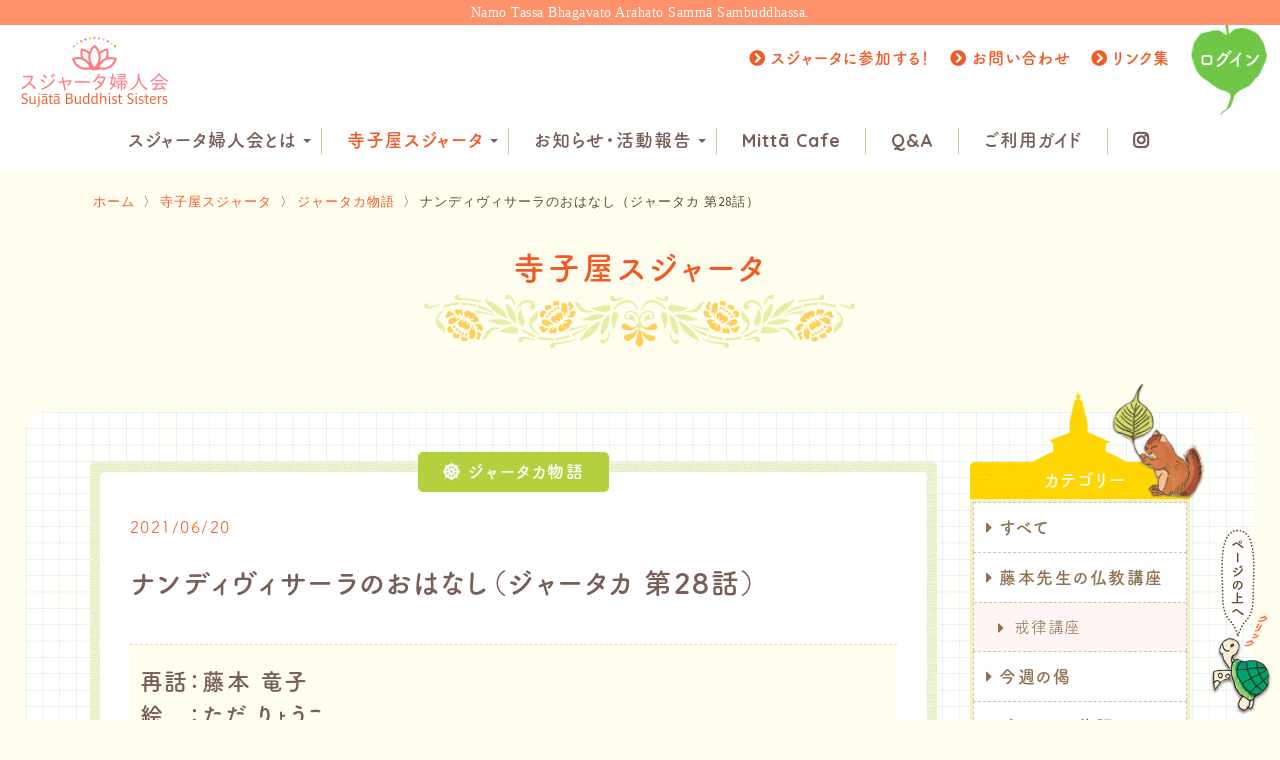

--- FILE ---
content_type: text/html; charset=UTF-8
request_url: https://sujaata.net/terakoya/post-1172/
body_size: 13758
content:
<!doctype html>
<html class="no-js" lang="ja">
<head>
<meta charset="utf-8">
<meta http-equiv="x-ua-compatible" content="ie=edge">
<meta name="description" content="スジャータ婦人会（Sujātā Buddhist Sisters）とは釈迦牟尼仏陀が説かれた教えを学び、理解し、伝道の活動を行う有志のつどいです。仏法僧に帰依する在家の女性仏教徒が集まり、お坊さまの活動を支え、仏教伝道のためのさまざまな活動を行なっていくことを目的として結成されました。">
<meta name="viewport" content="width=device-width, initial-scale=1, shrink-to-fit=no">
<link rel="manifest" href="site.webmanifest">
<meta property="og:type" content="website"/>
<meta property="og:title" content="スジャータ婦人会（Sujātā Buddhist Sisters）"/>
<meta property="og:description" content="スジャータ婦人会（Sujātā Buddhist Sisters）とは釈迦牟尼仏陀が説かれた教えを学び、理解し、伝道の活動を行う有志のつどいです。仏法僧に帰依する在家の女性仏教徒が集まり、お坊さまの活動を支え、仏教伝道のためのさまざまな活動を行なっていくことを目的として結成されました。" />
<meta property="og:image" content="https://sujaata.net/wp/wp-content/themes/sujata/images/icon/sujata_image.jpg" />
<meta property="og:url" content="https://sujaata.net" />
<meta property="og:site_name" content="スジャータ婦人会（Sujātā Buddhist Sisters）"/>
<meta property="og:locale" content="ja_JP"><link rel="shortcut icon" href="https://sujaata.net/wp/wp-content/themes/sujata/images/icon/favicon.ico" type="image/x-icon" />
<link rel="apple-touch-icon" href="https://sujaata.net/wp/wp-content/themes/sujata/images/icon/apple-touch-icon.png" />
<link rel="apple-touch-icon" sizes="57x57" href="https://sujaata.net/wp/wp-content/themes/sujata/images/icon/apple-touch-icon-57x57.png" />
<link rel="apple-touch-icon" sizes="72x72" href="https://sujaata.net/wp/wp-content/themes/sujata/images/icon/apple-touch-icon-72x72.png" />
<link rel="apple-touch-icon" sizes="76x76" href="https://sujaata.net/wp/wp-content/themes/sujata/images/icon/apple-touch-icon-76x76.png" />
<link rel="apple-touch-icon" sizes="114x114" href="https://sujaata.net/wp/wp-content/themes/sujata/images/icon/apple-touch-icon-114x114.png" />
<link rel="apple-touch-icon" sizes="120x120" href="https://sujaata.net/wp/wp-content/themes/sujata/images/icon/apple-touch-icon-120x120.png" />
<link rel="apple-touch-icon" sizes="144x144" href="https://sujaata.net/wp/wp-content/themes/sujata/images/icon/apple-touch-icon-144x144.png" />
<link rel="apple-touch-icon" sizes="152x152" href="https://sujaata.net/wp/wp-content/themes/sujata/images/icon/apple-touch-icon-152x152.png" />
<link rel="apple-touch-icon" sizes="180x180" href="https://sujaata.net/wp/wp-content/themes/sujata/images/icon/apple-touch-icon-180x180.png" /><script>
  (function(d) {
    var config = {
      kitId: 'fru6trg',
      scriptTimeout: 3000,
      async: true
    },
    h=d.documentElement,t=setTimeout(function(){h.className=h.className.replace(/\bwf-loading\b/g,"")+" wf-inactive";},config.scriptTimeout),tk=d.createElement("script"),f=false,s=d.getElementsByTagName("script")[0],a;h.className+=" wf-loading";tk.src='https://use.typekit.net/'+config.kitId+'.js';tk.async=true;tk.onload=tk.onreadystatechange=function(){a=this.readyState;if(f||a&&a!="complete"&&a!="loaded")return;f=true;clearTimeout(t);try{Typekit.load(config)}catch(e){}};s.parentNode.insertBefore(tk,s)
  })(document);
</script>
<!--[if lt IE 9]>
<script src="https://oss.maxcdn.com/html5shiv/3.7.2/html5shiv.min.js"></script>
<script src="https://oss.maxcdn.com/respond/1.4.2/respond.min.js"></script>
<![endif]--><title>ナンディヴィサーラのおはなし（ジャータカ 第28話） &#8211; スジャータ婦人会（Sujātā Buddhist Sisters）</title>
<meta name='robots' content='max-image-preview:large' />
<style id='wp-img-auto-sizes-contain-inline-css' type='text/css'>
img:is([sizes=auto i],[sizes^="auto," i]){contain-intrinsic-size:3000px 1500px}
/*# sourceURL=wp-img-auto-sizes-contain-inline-css */
</style>
<style id='classic-theme-styles-inline-css' type='text/css'>
/*! This file is auto-generated */
.wp-block-button__link{color:#fff;background-color:#32373c;border-radius:9999px;box-shadow:none;text-decoration:none;padding:calc(.667em + 2px) calc(1.333em + 2px);font-size:1.125em}.wp-block-file__button{background:#32373c;color:#fff;text-decoration:none}
/*# sourceURL=/wp-includes/css/classic-themes.min.css */
</style>
<link rel='stylesheet' id='bbp-default-css' href='https://sujaata.net/wp/wp-content/plugins/bbpress/templates/default/css/bbpress.min.css?ver=2.6.14' type='text/css' media='all' />
<link rel='stylesheet' id='fontawesome-css' href='https://use.fontawesome.com/releases/v5.9.0/css/all.css?ver=5.9.0' type='text/css' media='all' />
<link rel='stylesheet' id='font-awesome-animation-css' href='https://cdnjs.cloudflare.com/ajax/libs/font-awesome-animation/0.0.10/font-awesome-animation.css?ver=0.0.10' type='text/css' media='all' />
<link rel='stylesheet' id='sm-core-css-css' href='https://sujaata.net/wp/wp-content/themes/sujata/js/smartmenus/css/sm-core-css.css' type='text/css' media='all' />
<link rel='stylesheet' id='sm-clean-css' href='https://sujaata.net/wp/wp-content/themes/sujata/js/smartmenus/css/sm-clean/sm-clean.css' type='text/css' media='all' />
<link rel='stylesheet' id='slick-theme-css' href='https://sujaata.net/wp/wp-content/themes/sujata/js/slick/slick-theme.css' type='text/css' media='all' />
<link rel='stylesheet' id='slick-css' href='https://sujaata.net/wp/wp-content/themes/sujata/js/slick/slick.css' type='text/css' media='all' />
<link rel='stylesheet' id='fancybox-css' href='https://sujaata.net/wp/wp-content/themes/sujata/js/fancybox/jquery.fancybox.css' type='text/css' media='all' />
<link rel='stylesheet' id='theme-style-css' href='https://sujaata.net/wp/wp-content/themes/sujata/css/style.css' type='text/css' media='all' />
<link rel='stylesheet' id='theme-style-add-css' href='https://sujaata.net/wp/wp-content/themes/sujata/style.css?ver=20211117' type='text/css' media='all' />
<link rel='stylesheet' id='gdatt-attachments-css' href='https://sujaata.net/wp/wp-content/plugins/gd-bbpress-attachments/css/front.min.css?ver=4.1_b2410_free' type='text/css' media='all' />
<link rel='stylesheet' id='bbpress-style-add-css' href='https://sujaata.net/wp/wp-content/themes/sujata/css/bbpress.css' type='text/css' media='all' />
<script type="text/javascript" src="https://ajax.googleapis.com/ajax/libs/jquery/3.3.1/jquery.min.js?ver=3.3.1" id="jquery-js"></script>
<script type="text/javascript" src="https://sujaata.net/wp/wp-content/themes/sujata/js/picturefill.min.js" id="picturefill-js"></script>
<link rel="canonical" href="https://sujaata.net/terakoya/post-1172/" />
<link rel='shortlink' href='https://sujaata.net/?p=1172' />
<!-- Global site tag (gtag.js) - Google Analytics -->
<script async src="https://www.googletagmanager.com/gtag/js?id=G-K07XCPDYG6"></script>
<script>
  window.dataLayer = window.dataLayer || [];
  function gtag(){dataLayer.push(arguments);}
  gtag('js', new Date());

  gtag('config', 'G-K07XCPDYG6');
</script>
<style id='global-styles-inline-css' type='text/css'>
:root{--wp--preset--aspect-ratio--square: 1;--wp--preset--aspect-ratio--4-3: 4/3;--wp--preset--aspect-ratio--3-4: 3/4;--wp--preset--aspect-ratio--3-2: 3/2;--wp--preset--aspect-ratio--2-3: 2/3;--wp--preset--aspect-ratio--16-9: 16/9;--wp--preset--aspect-ratio--9-16: 9/16;--wp--preset--color--black: #000000;--wp--preset--color--cyan-bluish-gray: #abb8c3;--wp--preset--color--white: #ffffff;--wp--preset--color--pale-pink: #f78da7;--wp--preset--color--vivid-red: #cf2e2e;--wp--preset--color--luminous-vivid-orange: #ff6900;--wp--preset--color--luminous-vivid-amber: #fcb900;--wp--preset--color--light-green-cyan: #7bdcb5;--wp--preset--color--vivid-green-cyan: #00d084;--wp--preset--color--pale-cyan-blue: #8ed1fc;--wp--preset--color--vivid-cyan-blue: #0693e3;--wp--preset--color--vivid-purple: #9b51e0;--wp--preset--gradient--vivid-cyan-blue-to-vivid-purple: linear-gradient(135deg,rgb(6,147,227) 0%,rgb(155,81,224) 100%);--wp--preset--gradient--light-green-cyan-to-vivid-green-cyan: linear-gradient(135deg,rgb(122,220,180) 0%,rgb(0,208,130) 100%);--wp--preset--gradient--luminous-vivid-amber-to-luminous-vivid-orange: linear-gradient(135deg,rgb(252,185,0) 0%,rgb(255,105,0) 100%);--wp--preset--gradient--luminous-vivid-orange-to-vivid-red: linear-gradient(135deg,rgb(255,105,0) 0%,rgb(207,46,46) 100%);--wp--preset--gradient--very-light-gray-to-cyan-bluish-gray: linear-gradient(135deg,rgb(238,238,238) 0%,rgb(169,184,195) 100%);--wp--preset--gradient--cool-to-warm-spectrum: linear-gradient(135deg,rgb(74,234,220) 0%,rgb(151,120,209) 20%,rgb(207,42,186) 40%,rgb(238,44,130) 60%,rgb(251,105,98) 80%,rgb(254,248,76) 100%);--wp--preset--gradient--blush-light-purple: linear-gradient(135deg,rgb(255,206,236) 0%,rgb(152,150,240) 100%);--wp--preset--gradient--blush-bordeaux: linear-gradient(135deg,rgb(254,205,165) 0%,rgb(254,45,45) 50%,rgb(107,0,62) 100%);--wp--preset--gradient--luminous-dusk: linear-gradient(135deg,rgb(255,203,112) 0%,rgb(199,81,192) 50%,rgb(65,88,208) 100%);--wp--preset--gradient--pale-ocean: linear-gradient(135deg,rgb(255,245,203) 0%,rgb(182,227,212) 50%,rgb(51,167,181) 100%);--wp--preset--gradient--electric-grass: linear-gradient(135deg,rgb(202,248,128) 0%,rgb(113,206,126) 100%);--wp--preset--gradient--midnight: linear-gradient(135deg,rgb(2,3,129) 0%,rgb(40,116,252) 100%);--wp--preset--font-size--small: 13px;--wp--preset--font-size--medium: 20px;--wp--preset--font-size--large: 36px;--wp--preset--font-size--x-large: 42px;--wp--preset--spacing--20: 0.44rem;--wp--preset--spacing--30: 0.67rem;--wp--preset--spacing--40: 1rem;--wp--preset--spacing--50: 1.5rem;--wp--preset--spacing--60: 2.25rem;--wp--preset--spacing--70: 3.38rem;--wp--preset--spacing--80: 5.06rem;--wp--preset--shadow--natural: 6px 6px 9px rgba(0, 0, 0, 0.2);--wp--preset--shadow--deep: 12px 12px 50px rgba(0, 0, 0, 0.4);--wp--preset--shadow--sharp: 6px 6px 0px rgba(0, 0, 0, 0.2);--wp--preset--shadow--outlined: 6px 6px 0px -3px rgb(255, 255, 255), 6px 6px rgb(0, 0, 0);--wp--preset--shadow--crisp: 6px 6px 0px rgb(0, 0, 0);}:where(.is-layout-flex){gap: 0.5em;}:where(.is-layout-grid){gap: 0.5em;}body .is-layout-flex{display: flex;}.is-layout-flex{flex-wrap: wrap;align-items: center;}.is-layout-flex > :is(*, div){margin: 0;}body .is-layout-grid{display: grid;}.is-layout-grid > :is(*, div){margin: 0;}:where(.wp-block-columns.is-layout-flex){gap: 2em;}:where(.wp-block-columns.is-layout-grid){gap: 2em;}:where(.wp-block-post-template.is-layout-flex){gap: 1.25em;}:where(.wp-block-post-template.is-layout-grid){gap: 1.25em;}.has-black-color{color: var(--wp--preset--color--black) !important;}.has-cyan-bluish-gray-color{color: var(--wp--preset--color--cyan-bluish-gray) !important;}.has-white-color{color: var(--wp--preset--color--white) !important;}.has-pale-pink-color{color: var(--wp--preset--color--pale-pink) !important;}.has-vivid-red-color{color: var(--wp--preset--color--vivid-red) !important;}.has-luminous-vivid-orange-color{color: var(--wp--preset--color--luminous-vivid-orange) !important;}.has-luminous-vivid-amber-color{color: var(--wp--preset--color--luminous-vivid-amber) !important;}.has-light-green-cyan-color{color: var(--wp--preset--color--light-green-cyan) !important;}.has-vivid-green-cyan-color{color: var(--wp--preset--color--vivid-green-cyan) !important;}.has-pale-cyan-blue-color{color: var(--wp--preset--color--pale-cyan-blue) !important;}.has-vivid-cyan-blue-color{color: var(--wp--preset--color--vivid-cyan-blue) !important;}.has-vivid-purple-color{color: var(--wp--preset--color--vivid-purple) !important;}.has-black-background-color{background-color: var(--wp--preset--color--black) !important;}.has-cyan-bluish-gray-background-color{background-color: var(--wp--preset--color--cyan-bluish-gray) !important;}.has-white-background-color{background-color: var(--wp--preset--color--white) !important;}.has-pale-pink-background-color{background-color: var(--wp--preset--color--pale-pink) !important;}.has-vivid-red-background-color{background-color: var(--wp--preset--color--vivid-red) !important;}.has-luminous-vivid-orange-background-color{background-color: var(--wp--preset--color--luminous-vivid-orange) !important;}.has-luminous-vivid-amber-background-color{background-color: var(--wp--preset--color--luminous-vivid-amber) !important;}.has-light-green-cyan-background-color{background-color: var(--wp--preset--color--light-green-cyan) !important;}.has-vivid-green-cyan-background-color{background-color: var(--wp--preset--color--vivid-green-cyan) !important;}.has-pale-cyan-blue-background-color{background-color: var(--wp--preset--color--pale-cyan-blue) !important;}.has-vivid-cyan-blue-background-color{background-color: var(--wp--preset--color--vivid-cyan-blue) !important;}.has-vivid-purple-background-color{background-color: var(--wp--preset--color--vivid-purple) !important;}.has-black-border-color{border-color: var(--wp--preset--color--black) !important;}.has-cyan-bluish-gray-border-color{border-color: var(--wp--preset--color--cyan-bluish-gray) !important;}.has-white-border-color{border-color: var(--wp--preset--color--white) !important;}.has-pale-pink-border-color{border-color: var(--wp--preset--color--pale-pink) !important;}.has-vivid-red-border-color{border-color: var(--wp--preset--color--vivid-red) !important;}.has-luminous-vivid-orange-border-color{border-color: var(--wp--preset--color--luminous-vivid-orange) !important;}.has-luminous-vivid-amber-border-color{border-color: var(--wp--preset--color--luminous-vivid-amber) !important;}.has-light-green-cyan-border-color{border-color: var(--wp--preset--color--light-green-cyan) !important;}.has-vivid-green-cyan-border-color{border-color: var(--wp--preset--color--vivid-green-cyan) !important;}.has-pale-cyan-blue-border-color{border-color: var(--wp--preset--color--pale-cyan-blue) !important;}.has-vivid-cyan-blue-border-color{border-color: var(--wp--preset--color--vivid-cyan-blue) !important;}.has-vivid-purple-border-color{border-color: var(--wp--preset--color--vivid-purple) !important;}.has-vivid-cyan-blue-to-vivid-purple-gradient-background{background: var(--wp--preset--gradient--vivid-cyan-blue-to-vivid-purple) !important;}.has-light-green-cyan-to-vivid-green-cyan-gradient-background{background: var(--wp--preset--gradient--light-green-cyan-to-vivid-green-cyan) !important;}.has-luminous-vivid-amber-to-luminous-vivid-orange-gradient-background{background: var(--wp--preset--gradient--luminous-vivid-amber-to-luminous-vivid-orange) !important;}.has-luminous-vivid-orange-to-vivid-red-gradient-background{background: var(--wp--preset--gradient--luminous-vivid-orange-to-vivid-red) !important;}.has-very-light-gray-to-cyan-bluish-gray-gradient-background{background: var(--wp--preset--gradient--very-light-gray-to-cyan-bluish-gray) !important;}.has-cool-to-warm-spectrum-gradient-background{background: var(--wp--preset--gradient--cool-to-warm-spectrum) !important;}.has-blush-light-purple-gradient-background{background: var(--wp--preset--gradient--blush-light-purple) !important;}.has-blush-bordeaux-gradient-background{background: var(--wp--preset--gradient--blush-bordeaux) !important;}.has-luminous-dusk-gradient-background{background: var(--wp--preset--gradient--luminous-dusk) !important;}.has-pale-ocean-gradient-background{background: var(--wp--preset--gradient--pale-ocean) !important;}.has-electric-grass-gradient-background{background: var(--wp--preset--gradient--electric-grass) !important;}.has-midnight-gradient-background{background: var(--wp--preset--gradient--midnight) !important;}.has-small-font-size{font-size: var(--wp--preset--font-size--small) !important;}.has-medium-font-size{font-size: var(--wp--preset--font-size--medium) !important;}.has-large-font-size{font-size: var(--wp--preset--font-size--large) !important;}.has-x-large-font-size{font-size: var(--wp--preset--font-size--x-large) !important;}
/*# sourceURL=global-styles-inline-css */
</style>
</head>

<body>

    <header id="header" class="container-fluid">
        <div id="namo" class="font-serif">
            <p>Namo Tassa Bhagavato Arahato Sammā Sambuddhassa.</p>
        </div>	
        <nav class="main-nav" role="navigation">

            <!-- Mobile menu toggle button (hamburger/x icon) -->
            <input id="main-menu-state" type="checkbox" />
            <label class="main-menu-btn" for="main-menu-state">
                <span class="main-menu-btn-icon"></span>
                <span class="main-menu-btn-text"></span>
            </label>

            <h1 class="nav-brand"><a href="https://sujaata.net/"><img src="https://sujaata.net/wp/wp-content/themes/sujata/images/common/logo.png" width="150" alt="スジャータ婦人会"></a></h1>

            <div id="upper-menu">
                <ul class="s-menu">
                    <li><a href="https://sujaata.net/membership/"><i class="fas fa-chevron-circle-right"></i> スジャータに参加する！</a></li>
                    <li><a href="https://sujaata.net/contact/"><i class="fas fa-chevron-circle-right"></i> お問い合わせ</a></li>
                    <li><a href="https://sujaata.net/link/"><i class="fas fa-chevron-circle-right"></i> リンク集</a></li>
                    <!--li><a href="en/page-english.html"><i class="fas fa-chevron-circle-right"></i> English</a></li-->
                </ul>
                <div id="login-menu">
                                        <div id="login-menu-item"><a href="https://sujaata.net/login/">ログイン</a></div>
                                    </div>
            </div>
            
            <!-- Main menu -->
            <ul id="main-menu" class="sm sm-clean">
                <li class="sp-s-menu"><a href="https://sujaata.net/">ホーム</a></li>
                <li class="sp-s-menu"><a href="https://sujaata.net/forums/">Mitt&#257; Cafe</a></li>
                                <li class="sp-s-menu"><a href="https://sujaata.net/login/">ログイン</a></li>
                                
                                <li class=""><a href="https://sujaata.net/about/">スジャータ婦人会とは</a>
                    <ul>
                        <li><a href="https://sujaata.net/about/">スジャータ婦人会とは？</a></li>
                        <li><a href="https://sujaata.net/about/rules/">会 則</a></li>	
                        <li><a href="https://sujaata.net/about/#membership">会員登録と資格</a></li>	
                        <li><a href="https://sujaata.net/about/planning/">アイデアをカタチに</a></li>
                        <li><a href="https://sujaata.net/about/theravada/">初期仏教について</a></li>            
                        <li><a href="https://sujaata.net/about/birth/">誕生秘話</a></li>            
                    </ul>
                </li>
                
                                <li class="current"><a href="https://sujaata.net/terakoya/">寺子屋スジャータ</a>
                    <ul>
                        <li><a href="https://sujaata.net/terakoya/">すべて</a></li>
                        <li><a href="https://sujaata.net/terakoya/category/course/">藤本先生の仏教講座</a></li><li><a href="https://sujaata.net/terakoya/category/gatha/">今週の偈</a></li><li><a href="https://sujaata.net/terakoya/category/jataka/">ジャータカ物語</a></li><li><a href="https://sujaata.net/terakoya/category/nanden/">南伝ブッダ年代記</a></li><li><a href="https://sujaata.net/terakoya/category/international-buddhist/">International Buddhist</a></li><li><a href="https://sujaata.net/terakoya/category/books/">スジャータの読書室</a></li>                    </ul>
                </li>
                
                                <li class=""><a href="https://sujaata.net/news/">お知らせ・活動報告</a>
                    <ul>
                        <li><a href="https://sujaata.net/news/">すべて</a></li>
                        <li><a href="https://sujaata.net/news/category/notice/">お知らせ</a></li><li><a href="https://sujaata.net/news/category/report/">活動報告</a></li><li><a href="https://sujaata.net/news/category/sujata/">スジャータ通信</a></li>                    </ul>        
                </li>
                
                                <li class="pc-s-menu"><a href="https://sujaata.net/forums/">Mitt&#257; Cafe</a></li>
                
                                <li class=""><a href="https://sujaata.net/faq/">Q&amp;A</a></li>
                
                                <li class=""><a href="https://sujaata.net/guide/">ご利用ガイド</a></li>
                <li class=""><a href="https://www.instagram.com/sujatabuddhistsisters/" target="_blank"><i class="fab fa-instagram insta"></i> <span class="insta-jp">インスタグラム</span></a></li>
                
                <li class="sp-s-menu"><a href="https://sujaata.net/membership/">スジャータに参加する！</a></li>
                <li class="sp-s-menu"><a href="https://sujaata.net/contact/">お問い合わせ</a></li>
                <li class="sp-s-menu"><a href="https://sujaata.net/link/">リンク集</a></li>	
                <li class="sp-s-menu"><a href="https://sujaata.net/pp/">個人情報の取り扱い</a></li>			
                <!--li class="sp-s-menu"><a href="en/page-english.html">English</a></li-->        		
            </ul>
        </nav>
    </header>

        <main id="school" class="">
        
    <div class="breadcrumbs container"><span><a href="https://sujaata.net/">ホーム</a></span> &#12297;<span><a href="https://sujaata.net/terakoya/">寺子屋スジャータ</a></span> &#12297;<span><a href="https://sujaata.net/terakoya/category/jataka/">ジャータカ物語</a></span> &#12297;<span>ナンディヴィサーラのおはなし（ジャータカ 第28話）</span></div><!-- page-title --> 
<section class="page-title container">
    <h1 class="title">寺子屋スジャータ</h1>
    <img src="https://sujaata.net/wp/wp-content/themes/sujata/images/common/title_deco_green_or.png" class="title-ornament">
</section>

<div id="note">	
    <div id="blog-wrap" class="container flex">         

        <!-- Main content -->
        <article id="content-wrap" class="blog-single">
            
                        <div class="post-wrap">
                            
                <div class="post-info">
                    <span class="date">2021/06/20</span>
                    <div class="post-category-wrap flex">
                        <p class="post-category category-school"><i class="fas fa-dharmachakra"></i> ジャータカ物語</p>
                    </div>
                </div>

                <section class="post">
                    <h2>ナンディヴィサーラのおはなし（ジャータカ 第28話）</h2>
                    <div class="entry">
                                                
                        
                                                
                        

                        <div class="jataka">
<div class="author">
<h3>再話：藤本 竜子<br />
絵　：ただ りょうこ</h3>
<p class="source">2020/10/18開催 第3回オンラインこども仏教教室より</p>
</div>
<p><img fetchpriority="high" decoding="async" class="aligncenter wp-image-1173" src="https://sujaata.net/wp/wp-content/uploads/2021/06/20201018_3rd_01-min.jpg" alt="ナンディヴィサーラのおはなし（ジャータカ 第28話）" width="308" height="274" /></p>
<p><ruby>昔<rt>むかし</rt></ruby><ruby>々<rt>むかし</rt></ruby>のお<ruby>話<rt>はなし</rt></ruby>です。</p>
<p>あるところに、ひとりの<ruby>農夫<rt>のうふ</rt></ruby>がいました。<br />
ある<ruby>日<rt>ひ</rt></ruby>、<ruby>農夫<rt>のうふ</rt></ruby>が<ruby>歩<rt>ある</rt></ruby>いていると、たまたま、なにかのお<ruby>祭<rt>まつ</rt></ruby>りの<ruby>準備<rt>じゅんび</rt></ruby>をしているところに<ruby>通<rt>とお</rt></ruby>りかかりました。そこでは<ruby>仔牛<rt>こうし</rt></ruby>がいけにえとして<ruby>捧<rt>ささ</rt></ruby>げられようとしていました。<br />
<ruby>農夫<rt>のうふ</rt></ruby>はこの<ruby>仔牛<rt>こうし</rt></ruby>をひと<ruby>目<rt>め</rt></ruby><ruby>見<rt>み</rt></ruby>て、そのまま<ruby>放<rt>ほう</rt></ruby>っておくことができなくなりました。そこで、そこにいた<ruby>人々<rt>ひとびと</rt></ruby>に<ruby>頼<rt>たの</rt></ruby>んで、その<ruby>仔牛<rt>こうし</rt></ruby>をゆずってもらいました。</p>
<p><img decoding="async" class="aligncenter wp-image-1174" src="https://sujaata.net/wp/wp-content/uploads/2021/06/20201018_3rd_02-min.jpg" alt="ナンディヴィサーラのおはなし（ジャータカ 第28話）" width="606" height="380" srcset="https://sujaata.net/wp/wp-content/uploads/2021/06/20201018_3rd_02-min.jpg 800w, https://sujaata.net/wp/wp-content/uploads/2021/06/20201018_3rd_02-min-640x402.jpg 640w, https://sujaata.net/wp/wp-content/uploads/2021/06/20201018_3rd_02-min-480x300.jpg 480w, https://sujaata.net/wp/wp-content/uploads/2021/06/20201018_3rd_02-min-768x482.jpg 768w" sizes="(max-width: 606px) 100vw, 606px" /></p>
<p><ruby>農夫<rt>のうふ</rt></ruby>は、<ruby>仔牛<rt>こうし</rt></ruby>を<ruby>自分<rt>じぶん</rt></ruby>の<ruby>家<rt>いえ</rt></ruby>に<ruby>連<rt>つ</rt></ruby>れて<ruby>帰<rt>かえ</rt></ruby>りました。そして、「ナンディヴィサーラ」と<ruby>名前<rt>なまえ</rt></ruby>をつけて、ミルクがゆややわらかいフスマなどの、おいしくて<ruby>栄養<rt>えいよう</rt></ruby>のたっぷり<ruby>入<rt>はい</rt></ruby>ったごはんを<ruby>食<rt>た</rt></ruby>べさせて、<ruby>育<rt>そだ</rt></ruby>てました。<br />
ナンディヴィサーラはやさしくてかしこい<ruby>牛<rt>うし</rt></ruby>でした。<ruby>近所<rt>きんじょ</rt></ruby>の<ruby>子<rt>こ</rt></ruby>どもたちは<ruby>毎日<rt>まいにち</rt></ruby>やって<ruby>来<rt>き</rt></ruby>て、ナンディヴィサーラと<ruby>遊<rt>あそ</rt></ruby>びたがりました。ナンディヴィサーラは、<ruby>子<rt>こ</rt></ruby>どもたちと<ruby>遊<rt>あそ</rt></ruby>んだり、<ruby>農夫<rt>のうふ</rt></ruby>の<ruby>仕事<rt>しごと</rt></ruby>のお<ruby>手伝<rt>てつだ</rt></ruby>いをしたりしながら、すくすくと<ruby>大<rt>おお</rt></ruby>きくなりました。</p>
<p><ruby>若者<rt>わかもの</rt></ruby>になったナンディヴィサーラは、とても<ruby>大<rt>おお</rt></ruby>きなたくましい<ruby>雄<rt>お</rt></ruby><ruby>牛<rt>うし</rt></ruby>になりました。からだには<ruby>力<rt>ちから</rt></ruby>がみなぎっていました。<br />
ある<ruby>日<rt>ひ</rt></ruby>、ナンディヴィサーラはこう<ruby>考<rt>かんが</rt></ruby>えました。<br />
「この<ruby>農夫<rt>のうふ</rt></ruby>のお<ruby>父<rt>とう</rt></ruby>さんは、ぼくを<ruby>苦労<rt>くろう</rt></ruby>して<ruby>育<rt>そだ</rt></ruby>ててくれました。おかげでこんなに<ruby>力<rt>ちから</rt></ruby>のある<ruby>牛<rt>うし</rt></ruby>になりました。ぼくのこの<ruby>力<rt>ちから</rt></ruby>で、このお<ruby>父<rt>とう</rt></ruby>さんが<ruby>豊<rt>ゆた</rt></ruby>かになったらいいなあ。どうしたら、お<ruby>父<rt>とう</rt></ruby>さんに<ruby>楽<rt>らく</rt></ruby>をさせてあげられるだろう。」</p>
<p><img decoding="async" class="aligncenter size-full wp-image-1175" src="https://sujaata.net/wp/wp-content/uploads/2021/06/20201018_3rd_03-min.jpg" alt="ナンディヴィサーラのおはなし（ジャータカ 第28話）" width="1000" height="579" srcset="https://sujaata.net/wp/wp-content/uploads/2021/06/20201018_3rd_03-min.jpg 1000w, https://sujaata.net/wp/wp-content/uploads/2021/06/20201018_3rd_03-min-640x371.jpg 640w, https://sujaata.net/wp/wp-content/uploads/2021/06/20201018_3rd_03-min-768x445.jpg 768w" sizes="(max-width: 1000px) 100vw, 1000px" /></p>
<p>ある<ruby>計画<rt>けいかく</rt></ruby>を<ruby>思<rt>おも</rt></ruby>いついたナンディヴィサーラは、<ruby>農夫<rt>のうふ</rt></ruby>にこんな<ruby>話<rt>はなし</rt></ruby>をしました。<br />
「お<ruby>父<rt>とう</rt></ruby>さん、ぼくはインド<ruby>中<rt>じゅう</rt></ruby>でもおそらく<ruby>一番<rt>いちばん</rt></ruby><ruby>力持<rt>ちからも</rt></ruby>ちだと<ruby>思<rt>おも</rt></ruby>いますよ。ここの<ruby>街<rt>まち</rt></ruby>には、たくさんの<ruby>牛<rt>うし</rt></ruby>を<ruby>持<rt>も</rt></ruby>っている<ruby>大金持<rt>おおがねも</rt></ruby>ちがいますよね。その<ruby>人<rt>ひと</rt></ruby>に、『<ruby>私<rt>わたし</rt></ruby>の<ruby>雄<rt>お</rt></ruby><ruby>牛<rt>うし</rt></ruby>は<ruby>百<rt>ひゃく</rt></ruby><ruby>台<rt>だい</rt></ruby>の<ruby>荷車<rt>にぐるま</rt></ruby>をつないでもひいて<ruby>見<rt>み</rt></ruby>せますよ。』と<ruby>言<rt>い</rt></ruby>ってみてください。その<ruby>人<rt>ひと</rt></ruby>が<ruby>話<rt>はなし</rt></ruby>にのってきたら、『<ruby>金貨<rt>きんか</rt></ruby><ruby>千<rt>せん</rt></ruby><ruby>枚<rt>まい</rt></ruby>を<ruby>賭<rt>か</rt></ruby>けたっていい』と<ruby>言<rt>い</rt></ruby>ってください。」<br />
<ruby>農夫<rt>のうふ</rt></ruby>はナンディヴィサーラの<ruby>話<rt>はなし</rt></ruby>をおもしろがって<ruby>聞<rt>き</rt></ruby>いていました。かわいいナンディヴィサーラが<ruby>熱心<rt>ねっしん</rt></ruby>に<ruby>語<rt>かた</rt></ruby>るので、だめだとは<ruby>言<rt>い</rt></ruby>えません。</p>
<p>そのうち、<ruby>本当<rt>ほんとう</rt></ruby>に、たくさんの<ruby>牛<rt>うし</rt></ruby>を<ruby>持<rt>も</rt></ruby>つ<ruby>大金持<rt>おおがねも</rt></ruby>ちと<ruby>話<rt>はなし</rt></ruby>をする<ruby>機会<rt>きかい</rt></ruby>がやってきました。<ruby>大金持<rt>おおがねも</rt></ruby>ちが<ruby>自分<rt>じぶん</rt></ruby>の<ruby>牛<rt>うし</rt></ruby>を<ruby>自慢<rt>じまん</rt></ruby>するのを<ruby>聞<rt>き</rt></ruby>くと、「うちのナンディヴィサーラの<ruby>方<rt>ほう</rt></ruby>がずっとすごいぞ」と<ruby>言<rt>い</rt></ruby>いたくてたまりません。<br />
とうとう<ruby>勢<rt>いきお</rt></ruby>いで、「うちの<ruby>牛<rt>うし</rt></ruby>は、たった<ruby>一<rt>いち</rt></ruby><ruby>頭<rt>とう</rt></ruby>で、つないだ<ruby>百<rt>ひゃく</rt></ruby><ruby>台<rt>だい</rt></ruby>の<ruby>荷車<rt>にぐるま</rt></ruby>をひくことができますよ。なんなら、<ruby>金貨<rt>きんか</rt></ruby><ruby>千<rt>せん</rt></ruby><ruby>枚<rt>まい</rt></ruby><ruby>賭<rt>か</rt></ruby>けたっていい。」と<ruby>言<rt>い</rt></ruby>ってしまいました。<br />
<ruby>大金持<rt>おおがねも</rt></ruby>ちはびっくりして、「なんだって？　そんな<ruby>牛<rt>うし</rt></ruby>がいったいどこにいるんだい？」と<ruby>聞<rt>き</rt></ruby>きました。<br />
「<ruby>私<rt>わたし</rt></ruby>の<ruby>家<rt>いえ</rt></ruby>にいるのさ。」と<ruby>農夫<rt>のうふ</rt></ruby>はこたえました。<br />
<ruby>大金持<rt>おおがねも</rt></ruby>ちは、「それなら、<ruby>本当<rt>ほんとう</rt></ruby>にできるかどうかやってみようじゃないか。<ruby>金貨<rt>きんか</rt></ruby><ruby>千<rt>せん</rt></ruby><ruby>枚<rt>まい</rt></ruby><ruby>賭<rt>か</rt></ruby>けるぞ。」と<ruby>話<rt>はなし</rt></ruby>にのりました。</p>
<p><img loading="lazy" decoding="async" class="aligncenter wp-image-1176" src="https://sujaata.net/wp/wp-content/uploads/2021/06/20201018_3rd_04-min.jpg" alt="ナンディヴィサーラのおはなし（ジャータカ 第28話）" width="660" height="499" /></p>
<p>さて、<ruby>賭<rt>か</rt></ruby>けの<ruby>当日<rt>とうじつ</rt></ruby>がやってきました。<br />
ナンディヴィサーラは<ruby>河<rt>かわ</rt></ruby>で<ruby>水浴<rt>みずあ</rt></ruby>びをして<ruby>首<rt>くび</rt></ruby>に<ruby>花輪<rt>はなわ</rt></ruby>をかけてもらって、<ruby>百<rt>ひゃく</rt></ruby><ruby>台<rt>だい</rt></ruby>の<ruby>荷車<rt>にぐるま</rt></ruby>がつながっている<ruby>列<rt>れつ</rt></ruby>の<ruby>先頭<rt>せんとう</rt></ruby>の<ruby>荷車<rt>にぐるま</rt></ruby>につながって、そこで<ruby>堂々<rt>どうどう</rt></ruby>と<ruby>立<rt>た</rt></ruby>っていました。</p>
<p>それにくらべて、<ruby>農夫<rt>のうふ</rt></ruby>はなんだか<ruby>顔色<rt>かおいろ</rt></ruby>がさえません。<ruby>表情<rt>ひょうじょう</rt></ruby>も<ruby>暗<rt>くら</rt></ruby>くてかたくなっています。<ruby>千<rt>せん</rt></ruby><ruby>枚<rt>まい</rt></ruby>の<ruby>金貨<rt>きんか</rt></ruby>を<ruby>賭<rt>か</rt></ruby>けたことが<ruby>怖<rt>こわ</rt></ruby>くなり、<ruby>後悔<rt>こうかい</rt></ruby>していたのです。いつもこどもたちと<ruby>遊<rt>あそ</rt></ruby>んでいるやさしくておだやかなナンディヴィサーラが、<ruby>百<rt>ひゃく</rt></ruby><ruby>台<rt>だい</rt></ruby>の<ruby>荷車<rt>にぐるま</rt></ruby>をひくなんて<ruby>考<rt>かんが</rt></ruby>えられません。<br />
「ナンディヴィサーラが<ruby>言<rt>い</rt></ruby>うから、あんな<ruby>話<rt>はなし</rt></ruby>にのってしまったが、<ruby>金貨<rt>きんか</rt></ruby><ruby>千<rt>せん</rt></ruby><ruby>枚<rt>まい</rt></ruby>なんて、<ruby>私<rt>わたし</rt></ruby>に<ruby>払<rt>はら</rt></ruby>える<ruby>金額<rt>きんがく</rt></ruby>じゃないぞ。<ruby>負<rt>ま</rt></ruby>けたらいったいどうすればいいんだ。あいつはなんだって、こんな<ruby>話<rt>はなし</rt></ruby>を<ruby>私<rt>わたし</rt></ruby>にもちかけたんだ。もうあとにも<ruby>引<rt>ひ</rt></ruby>けないし、どうすりゃいいんだ。」ということが、<ruby>農夫<rt>のうふ</rt></ruby>の<ruby>心<rt>こころ</rt></ruby>の<ruby>中<rt>なか</rt></ruby>でぐるぐると<ruby>回<rt>まわ</rt></ruby>っていました。</p>
<p>さて、いよいよ、ナンディヴィサーラが<ruby>荷車<rt>にぐるま</rt></ruby>をひくことになりました。なんとしてでもひいてもらわないと、<ruby>金貨<rt>きんか</rt></ruby><ruby>千<rt>せん</rt></ruby><ruby>枚<rt>まい</rt></ruby>を<ruby>損<rt>そん</rt></ruby>することになります。<ruby>農夫<rt>のうふ</rt></ruby>は<ruby>鞭<rt>むち</rt></ruby>を<ruby>取<rt>と</rt></ruby>り、<ruby>振<rt>ふ</rt></ruby>り<ruby>上<rt>あ</rt></ruby>げて、ナンディヴィサーラにこう<ruby>言<rt>い</rt></ruby>いました。<br />
「この<ruby>腰抜<rt>こしぬ</rt></ruby>けの<ruby>大<rt>おお</rt></ruby>ボラ<ruby>吹<rt>ふ</rt></ruby>き!!　さあ、ひくんだ！」</p>
<p><img loading="lazy" decoding="async" class="aligncenter wp-image-1177" src="https://sujaata.net/wp/wp-content/uploads/2021/06/20201018_3rd_05-min.jpg" alt="ナンディヴィサーラのおはなし（ジャータカ 第28話）" width="383" height="459" srcset="https://sujaata.net/wp/wp-content/uploads/2021/06/20201018_3rd_05-min.jpg 800w, https://sujaata.net/wp/wp-content/uploads/2021/06/20201018_3rd_05-min-534x640.jpg 534w, https://sujaata.net/wp/wp-content/uploads/2021/06/20201018_3rd_05-min-768x920.jpg 768w" sizes="auto, (max-width: 383px) 100vw, 383px" /></p>
<p>この<ruby>言葉<rt>ことば</rt></ruby>を<ruby>聞<rt>き</rt></ruby>いた<ruby>瞬間<rt>しゅんかん</rt></ruby>、「さあ、ひくぞ」と<ruby>力<rt>ちから</rt></ruby>をみなぎらせていたナンディヴィサーラの<ruby>体<rt>からだ</rt></ruby>が、ぴたっと<ruby>止<rt>と</rt></ruby>まってしまいました。<ruby>四<rt>よん</rt></ruby><ruby>本<rt>ほん</rt></ruby>の<ruby>足<rt>あし</rt></ruby>は<ruby>柱<rt>はしら</rt></ruby>になってしまったように、<ruby>動<rt>うご</rt></ruby>かなくなってしまいました。</p>
<p>「<ruby>腰抜<rt>こしぬ</rt></ruby>けの<ruby>大<rt>おお</rt></ruby>ボラ<ruby>吹<rt>ふ</rt></ruby>きだって？　ぼくは<ruby>腰抜<rt>こしぬ</rt></ruby>けじゃないし、ホラ<ruby>吹<rt>ふ</rt></ruby>きなんかじゃないぞ。」<br />
ナンディヴィサーラの<ruby>心<rt>こころ</rt></ruby>もからだも、カチンと<ruby>凍<rt>こお</rt></ruby>ったように<ruby>止<rt>と</rt></ruby>まってしまいました。ひこうとしても１ミリも<ruby>動<rt>うご</rt></ruby>けないのです。</p>
<p><img loading="lazy" decoding="async" class="aligncenter size-full wp-image-1178" src="https://sujaata.net/wp/wp-content/uploads/2021/06/20201018_3rd_06-min.jpg" alt="ナンディヴィサーラのおはなし（ジャータカ 第28話）" width="1000" height="449" srcset="https://sujaata.net/wp/wp-content/uploads/2021/06/20201018_3rd_06-min.jpg 1000w, https://sujaata.net/wp/wp-content/uploads/2021/06/20201018_3rd_06-min-640x287.jpg 640w, https://sujaata.net/wp/wp-content/uploads/2021/06/20201018_3rd_06-min-768x345.jpg 768w" sizes="auto, (max-width: 1000px) 100vw, 1000px" /></p>
<p><ruby>農夫<rt>のうふ</rt></ruby>の<ruby>負<rt>ま</rt></ruby>けが<ruby>決定<rt>けってい</rt></ruby>しました。<br />
<ruby>農夫<rt>のうふ</rt></ruby>は<ruby>金貨<rt>きんか</rt></ruby><ruby>千<rt>せん</rt></ruby><ruby>枚<rt>まい</rt></ruby>を<ruby>失<rt>うしな</rt></ruby>いました。<br />
<ruby>体<rt>からだ</rt></ruby>が<ruby>二<rt>ふた</rt></ruby>つに<ruby>折<rt>お</rt></ruby>れ<ruby>曲<rt>ま</rt></ruby>がるほどうなだれて、<ruby>農夫<rt>のうふ</rt></ruby>はしおしおと<ruby>家<rt>いえ</rt></ruby>に<ruby>戻<rt>もど</rt></ruby>って、そのままふとんをかぶって<ruby>丸<rt>まる</rt></ruby>くなってしまいました。<br />
ナンディヴィサーラも<ruby>歩<rt>ある</rt></ruby>いて<ruby>家<rt>いえ</rt></ruby>に<ruby>帰<rt>かえ</rt></ruby>ってきました。そして、ふとんをかぶって<ruby>寝<rt>ね</rt></ruby>ている<ruby>農夫<rt>のうふ</rt></ruby>を<ruby>見<rt>み</rt></ruby>ました。<ruby>農夫<rt>のうふ</rt></ruby>が<ruby>寝<rt>ね</rt></ruby>ているベッドに<ruby>近<rt>ちか</rt></ruby>づいて<ruby>行<rt>い</rt></ruby>って、ナンディヴィサーラが<ruby>話<rt>はな</rt></ruby>しかけました。<br />
「お<ruby>父<rt>とう</rt></ruby>さん、お<ruby>父<rt>とう</rt></ruby>さん、<ruby>眠<rt>ねむ</rt></ruby>っているの？」<br />
「いや、<ruby>眠<rt>ねむ</rt></ruby>れはしないよ。おれはもうダメだよ。<ruby>金貨<rt>きんか</rt></ruby><ruby>千<rt>せん</rt></ruby><ruby>枚<rt>まい</rt></ruby>を<ruby>失<rt>うしな</rt></ruby>って、でっかい<ruby>借金<rt>しゃっきん</rt></ruby>ができちゃった。」</p>
<p>「お<ruby>父<rt>とう</rt></ruby>さん、どうしてぼくのことを『<ruby>腰抜<rt>こしぬ</rt></ruby>けの<ruby>大<rt>おお</rt></ruby>ボラ<ruby>吹<rt>ふ</rt></ruby>き』なんて<ruby>言<rt>い</rt></ruby>ったの？　ぼくがこれまでに<ruby>腰抜<rt>こしぬ</rt></ruby>けだったことがある？　<ruby>一<rt>いち</rt></ruby><ruby>度<rt>ど</rt></ruby>でも<ruby>嘘<rt>うそ</rt></ruby>を<ruby>言<rt>い</rt></ruby>ったことがある？　お<ruby>父<rt>とう</rt></ruby>さんに<ruby>言<rt>い</rt></ruby>われた<ruby>仕事<rt>しごと</rt></ruby>を、ぼくがやらなかったことがある？」<br />
<ruby>農夫<rt>のうふ</rt></ruby>は<ruby>言<rt>い</rt></ruby>いました。<br />
「いや、<ruby>一<rt>いち</rt></ruby><ruby>度<rt>ど</rt></ruby>だってないな。おまえはいつだってやるべきことをしっかりやってくれたよ。<ruby>勇気<rt>ゆうき</rt></ruby>もある。<ruby>嘘<rt>うそ</rt></ruby>を<ruby>言<rt>い</rt></ruby>ったことなんか<ruby>一<rt>いち</rt></ruby><ruby>度<rt>ど</rt></ruby>もない。」<br />
「うん。あんなことを<ruby>言<rt>い</rt></ruby>われたら、ぼくは<ruby>動<rt>うご</rt></ruby>けなくなっちゃったよ。お<ruby>父<rt>とう</rt></ruby>さんの<ruby>言葉<rt>ことば</rt></ruby>は<ruby>間違<rt>まちが</rt></ruby>っていたよ。」<br />
<ruby>農夫<rt>のうふ</rt></ruby>はナンディヴィサーラの<ruby>首<rt>くび</rt></ruby>のところに<ruby>手<rt>て</rt></ruby>を<ruby>回<rt>まわ</rt></ruby>して、こう<ruby>言<rt>い</rt></ruby>いました。<br />
「そうだな。おまえの<ruby>言<rt>い</rt></ruby>うとおりだよ。ひどい<ruby>言葉<rt>ことば</rt></ruby>を<ruby>使<rt>つか</rt></ruby>ってしまった<ruby>私<rt>わたし</rt></ruby>が<ruby>間違<rt>まちが</rt></ruby>っていたよ。」<br />
ナンディヴィサーラはこう<ruby>言<rt>い</rt></ruby>いました。<br />
「お<ruby>父<rt>とう</rt></ruby>さん、あの<ruby>大金持<rt>おおがねも</rt></ruby>ちと、もう<ruby>一度<rt>いちど</rt></ruby><ruby>賭<rt>か</rt></ruby>けをしてください。<ruby>今度<rt>こんど</rt></ruby>は<ruby>金貨<rt>きんか</rt></ruby><ruby>二<rt>に</rt></ruby><ruby>千<rt>せん</rt></ruby><ruby>枚<rt>まい</rt></ruby>を<ruby>賭<rt>か</rt></ruby>けるのです。でも、あんな<ruby>言葉<rt>ことば</rt></ruby>でぼくに<ruby>呼<rt>よ</rt></ruby>びかけないでね。」</p>
<p><ruby>農夫<rt>のうふ</rt></ruby>は<ruby>出<rt>で</rt></ruby>かけて<ruby>行<rt>い</rt></ruby>って、れいの<ruby>大金持<rt>おおがねも</rt></ruby>ちにもう<ruby>一度<rt>いちど</rt></ruby>、<ruby>百<rt>ひゃく</rt></ruby><ruby>台<rt>だい</rt></ruby>の<ruby>荷車<rt>にぐるま</rt></ruby>をひく<ruby>賭<rt>か</rt></ruby>けをしないかと<ruby>話<rt>はなし</rt></ruby>をしました。<ruby>大金持<rt>おおがねも</rt></ruby>ちはすぐにのってきました。「<ruby>今度<rt>こんど</rt></ruby>は<ruby>金貨<rt>きんか</rt></ruby><ruby>二<rt>に</rt></ruby><ruby>千<rt>せん</rt></ruby><ruby>枚<rt>まい</rt></ruby>を<ruby>賭<rt>か</rt></ruby>けよう」と<ruby>言<rt>い</rt></ruby>うと、<ruby>文句<rt>もんく</rt></ruby>なく「そうしよう」と<ruby>言<rt>い</rt></ruby>うことになりました。<ruby>大金持<rt>おおがねも</rt></ruby>ちは、ナンディヴィサーラには<ruby>百<rt>ひゃく</rt></ruby><ruby>台<rt>だい</rt></ruby>の<ruby>荷車<rt>にぐるま</rt></ruby>なんてひけっこない、と<ruby>思<rt>おも</rt></ruby>っていたのです。</p>
<p>さて、その<ruby>日<rt>ひ</rt></ruby>が<ruby>来<rt>き</rt></ruby>ました。<ruby>農夫<rt>のうふ</rt></ruby>はいつもするように、ナンディヴィサーラをていねいに<ruby>手入<rt>てい</rt></ruby>れしてあげて、<ruby>花輪<rt>はなわ</rt></ruby>を<ruby>飾<rt>かざ</rt></ruby>りました。ナンディヴィサーラの<ruby>体<rt>からだ</rt></ruby>は<ruby>輝<rt>かがや</rt></ruby>いて、<ruby>堂々<rt>どうどう</rt></ruby>としていました。<ruby>農夫<rt>のうふ</rt></ruby>は<ruby>百<rt>ひゃく</rt></ruby><ruby>台<rt>だい</rt></ruby>の<ruby>荷車<rt>にぐるま</rt></ruby>をつないだ<ruby>先頭<rt>せんとう</rt></ruby>に、ナンディヴィサーラをていねいにしっかりと<ruby>結<rt>むす</rt></ruby>びつけました。<ruby>大<rt>おお</rt></ruby>きな<ruby>力<rt>ちから</rt></ruby>がかかってもだいじょうぶなように、ぐらぐらするところがないよう、よく<ruby>気<rt>き</rt></ruby>をつけて<ruby>結<rt>むす</rt></ruby>びました。そして、ナンディヴィサーラのからだをやさしくポンポンとたたきました。</p>
<p><img loading="lazy" decoding="async" class="aligncenter size-full wp-image-1179" src="https://sujaata.net/wp/wp-content/uploads/2021/06/20201018_3rd_07-min.jpg" alt="ナンディヴィサーラのおはなし（ジャータカ 第28話）" width="1000" height="719" srcset="https://sujaata.net/wp/wp-content/uploads/2021/06/20201018_3rd_07-min.jpg 1000w, https://sujaata.net/wp/wp-content/uploads/2021/06/20201018_3rd_07-min-640x460.jpg 640w, https://sujaata.net/wp/wp-content/uploads/2021/06/20201018_3rd_07-min-768x552.jpg 768w" sizes="auto, (max-width: 1000px) 100vw, 1000px" /></p>
<p>さあ、いよいよその<ruby>時<rt>とき</rt></ruby>が<ruby>来<rt>き</rt></ruby>ました。<br />
<ruby>農夫<rt>のうふ</rt></ruby>は<ruby>大<rt>おお</rt></ruby>きな<ruby>声<rt>こえ</rt></ruby>でナンディヴィサーラに<ruby>呼<rt>よ</rt></ruby>びかけました。<br />
「<ruby>強<rt>つよ</rt></ruby>い<ruby>子<rt>こ</rt></ruby>よ、かしこいナンディ！　さあ、ひこう！」</p>
<p>ナンディヴィサーラは<ruby>渾身<rt>こんしん</rt></ruby>の<ruby>力<rt>ちから</rt></ruby>を<ruby>込<rt>こ</rt></ruby>めました。<ruby>百<rt>ひゃく</rt></ruby><ruby>台<rt>だい</rt></ruby>の<ruby>荷車<rt>にぐるま</rt></ruby>は<ruby>後<rt>うし</rt></ruby>ろにずらりとつながっています。びくともしないように<ruby>見<rt>み</rt></ruby>えます。ナンディヴィサーラは<ruby>頭<rt>あたま</rt></ruby>を<ruby>下<rt>さ</rt></ruby>げて、<ruby>足<rt>あし</rt></ruby>を<ruby>踏<rt>ふ</rt></ruby>ん<ruby>張<rt>ば</rt></ruby>りました。<ruby>全身<rt>ぜんしん</rt></ruby>が<ruby>集中<rt>しゅうちゅう</rt></ruby>して<ruby>力<rt>ちから</rt></ruby>をふりしぼります。<br />
そうすると、<ruby>動<rt>うご</rt></ruby>きました。<ruby>最初<rt>さいしょ</rt></ruby>はほんのちょっと<ruby>動<rt>うご</rt></ruby>きました。<ruby>少<rt>すこ</rt></ruby>しだけ<ruby>前<rt>まえ</rt></ruby>に<ruby>進<rt>すす</rt></ruby>み、それからもっと<ruby>進<rt>すす</rt></ruby>み、とうとう<ruby>百<rt>ひゃく</rt></ruby><ruby>台<rt>だい</rt></ruby>の<ruby>荷車<rt>にぐるま</rt></ruby>の<ruby>車輪<rt>しゃりん</rt></ruby><ruby>全部<rt>ぜんぶ</rt></ruby>が<ruby>回<rt>まわ</rt></ruby>り<ruby>始<rt>はじ</rt></ruby>めました。<br />
<ruby>一歩<rt>いっぽ</rt></ruby>、また<ruby>一歩<rt>いっぽ</rt></ruby>、ナンディヴィサーラは<ruby>前<rt>まえ</rt></ruby>に<ruby>進<rt>すす</rt></ruby>みます。<ruby>進<rt>すす</rt></ruby>んで<ruby>進<rt>すす</rt></ruby>んで、<ruby>先頭<rt>せんとう</rt></ruby>の<ruby>荷車<rt>にぐるま</rt></ruby>があったところに、<ruby>一番<rt>いちばん</rt></ruby><ruby>後<rt>うし</rt></ruby>ろの<ruby>荷車<rt>にぐるま</rt></ruby>が<ruby>来<rt>く</rt></ruby>るところまで、<ruby>一気<rt>いっき</rt></ruby>にひきました。</p>
<p><ruby>拍手<rt>はくしゅ</rt></ruby><ruby>喝采<rt>かっさい</rt></ruby>です。<br />
<ruby>農夫<rt>のうふ</rt></ruby>は<ruby>目<rt>め</rt></ruby>に<ruby>涙<rt>なみだ</rt></ruby>をためてナンディヴィサーラにかけよりました。<ruby>見<rt>み</rt></ruby>ていた<ruby>人<rt>ひと</rt></ruby>たちもみな、ナンディヴィサーラのがんばりに、<ruby>大喜<rt>おおよろ</rt></ruby>びでほめたたえました。<br />
<ruby>見<rt>み</rt></ruby>てください。<ruby>花<rt>はな</rt></ruby>やお<ruby>金<rt>かね</rt></ruby>が<ruby>雨<rt>あめ</rt></ruby>のように、ナンディヴィサーラと<ruby>農夫<rt>のうふ</rt></ruby>の<ruby>上<rt>うえ</rt></ruby>にふりそそぎます。<br />
<ruby>賭<rt>か</rt></ruby>けをした<ruby>大金持<rt>おおがねも</rt></ruby>ちも、ナンディヴィサーラに「あっぱれ」と<ruby>二<rt>に</rt></ruby><ruby>千<rt>せん</rt></ruby><ruby>枚<rt>まい</rt></ruby>の<ruby>金貨<rt>きんか</rt></ruby>を<ruby>渡<rt>わた</rt></ruby>しました。</p>
<p><img loading="lazy" decoding="async" class="aligncenter size-full wp-image-1180" src="https://sujaata.net/wp/wp-content/uploads/2021/06/20201018_3rd_08-min.jpg" alt="ナンディヴィサーラのおはなし（ジャータカ 第28話）" width="1000" height="705" srcset="https://sujaata.net/wp/wp-content/uploads/2021/06/20201018_3rd_08-min.jpg 1000w, https://sujaata.net/wp/wp-content/uploads/2021/06/20201018_3rd_08-min-640x451.jpg 640w, https://sujaata.net/wp/wp-content/uploads/2021/06/20201018_3rd_08-min-768x541.jpg 768w" sizes="auto, (max-width: 1000px) 100vw, 1000px" /></p>
<p><ruby>農夫<rt>のうふ</rt></ruby>はナンディヴィサーラのおかげで、とても<ruby>裕福<rt>ゆうふく</rt></ruby>になりました。<br />
<ruby>農夫<rt>のうふ</rt></ruby>とナンディヴィサーラは、それからも<ruby>仲良<rt>なかよ</rt></ruby>く<ruby>助<rt>たす</rt></ruby>け<ruby>合<rt>あ</rt></ruby>って、<ruby>幸<rt>しあわ</rt></ruby>せに<ruby>暮<rt>く</rt></ruby>らしたということです。</p>
<p><img loading="lazy" decoding="async" class="aligncenter size-full wp-image-1181" src="https://sujaata.net/wp/wp-content/uploads/2021/06/20201018_3rd_09-min.jpg" alt="ナンディヴィサーラのおはなし（ジャータカ 第28話）" width="1000" height="705" srcset="https://sujaata.net/wp/wp-content/uploads/2021/06/20201018_3rd_09-min.jpg 1000w, https://sujaata.net/wp/wp-content/uploads/2021/06/20201018_3rd_09-min-640x451.jpg 640w, https://sujaata.net/wp/wp-content/uploads/2021/06/20201018_3rd_09-min-768x541.jpg 768w" sizes="auto, (max-width: 1000px) 100vw, 1000px" /></p>
<div class="point-wrap">
<p class="point h3"><i class="fas fa-dharmachakra"></i> おしゃかさまからのメッセージ <i class="fas fa-dharmachakra"></i></p>
</div>
<div class="box-wh-dashed">
<h3>やさしい<ruby>言葉<rt>ことば</rt></ruby>・あたたかい<ruby>言葉<rt>ことば</rt></ruby>だけを<ruby>話<rt>はな</rt></ruby>しましょう。<br />
きつい<ruby>言葉<rt>ことば</rt></ruby>・<ruby>傷<rt>きず</rt></ruby>つける<ruby>言葉<rt>ことば</rt></ruby>・イヤな<ruby>言葉<rt>ことば</rt></ruby>は<ruby>決<rt>けっ</rt></ruby>して<ruby>話<rt>はな</rt></ruby>さないようにしましょう。<br />
やさしい<ruby>言葉<rt>ことば</rt></ruby>を<ruby>語<rt>かた</rt></ruby>る<ruby>人<rt>ひと</rt></ruby>のために、<ruby>牛<rt>うし</rt></ruby>は<ruby>重<rt>おも</rt></ruby>い<ruby>荷車<rt>にぐるま</rt></ruby>をひきました。<br />
その<ruby>人<rt>ひと</rt></ruby>に、<ruby>財産<rt>ざいさん</rt></ruby>をもたらしました。<br />
<ruby>相手<rt>あいて</rt></ruby>を<ruby>大切<rt>たいせつ</rt></ruby>にして<ruby>語<rt>かた</rt></ruby>る<ruby>言葉<rt>ことば</rt></ruby>によって、<ruby>幸<rt>しあわ</rt></ruby>せになるのです。</h3>
</div>
<p>（おしまい）</p>
<p class="copyright">※ 画像やテキストの無断使用はご遠慮ください。</p>
</div>

                        
                    </div>
                    
                                                            
                                        
                </section>
                
            </div>

                        <!-- pagelink -->
            <nav class="pagelink flex">
                <div class="prev">
                                        <a href="https://sujaata.net/terakoya/post-1143/">
                        <div class="pagelink-item">
                            <p><i class="fas fa-chevron-circle-left"></i> 前の記事</p>
                            <h3 class="h5">今週の偈 2021.06.14</h3>  
                        </div>
                    </a>
                                    </div>
                <div class="next">
                                        <a href="https://sujaata.net/terakoya/post-1182/">
                        <div class="pagelink-item">
                            <p>次の記事　<i class="fas fa-chevron-circle-right"></i></p>
                            <h3 class="h5">今週の偈 2021.06.21</h3>  
                        </div>
                    </a>
                                    </div>
            </nav>
                        
                        
        </article> 	      	

        <!-- Side bar -->
        <aside id="side-wrap">
    <div class="ill"><img src="https://sujaata.net/wp/wp-content/themes/sujata/images/common/animal_chipmunk-min.png" alt="菩提樹とりす"></div>
    <nav class="widget">
        <div class="widget-header">
            <h2>カテゴリー</h2>
        </div>
        <ul class="side">
            <li><a href="https://sujaata.net/terakoya/">すべて</a></li>
            <li><a href="https://sujaata.net/terakoya/category/course/">藤本先生の仏教講座</a><ul><li><a href="https://sujaata.net/terakoya/category/sila/">戒律講座</a></li></ul></li><li><a href="https://sujaata.net/terakoya/category/gatha/">今週の偈</a></li><li><a href="https://sujaata.net/terakoya/category/jataka/">ジャータカ物語</a></li><li><a href="https://sujaata.net/terakoya/category/nanden/">南伝ブッダ年代記</a><ul><li><a href="https://sujaata.net/terakoya/category/part1/">第1部</a></li><li><a href="https://sujaata.net/terakoya/category/part2/">第2部</a></li><li><a href="https://sujaata.net/terakoya/category/part3/">第3部</a></li><li><a href="https://sujaata.net/terakoya/category/part4/">第4部</a></li><li><a href="https://sujaata.net/terakoya/category/part5/">第5部</a></li><li><a href="https://sujaata.net/terakoya/category/part6/">第6部</a></li><li><a href="https://sujaata.net/terakoya/category/part7/">第7部</a></li></ul></li><li><a href="https://sujaata.net/terakoya/category/international-buddhist/">International Buddhist</a></li><li><a href="https://sujaata.net/terakoya/category/books/">スジャータの読書室</a></li>        </ul>
    </nav>
    <nav class="widget mb2">
        <div class="widget-header">
            <h2>アーカイブ</h2>
        </div>
        <ul class="side">	<li><a href='https://sujaata.net/terakoya/date/2026/01/'>2026年1月</a></li>
	<li><a href='https://sujaata.net/terakoya/date/2025/12/'>2025年12月</a></li>
	<li><a href='https://sujaata.net/terakoya/date/2025/11/'>2025年11月</a></li>
	<li><a href='https://sujaata.net/terakoya/date/2025/10/'>2025年10月</a></li>
	<li><a href='https://sujaata.net/terakoya/date/2025/09/'>2025年9月</a></li>
	<li><a href='https://sujaata.net/terakoya/date/2025/08/'>2025年8月</a></li>
	<li><a href='https://sujaata.net/terakoya/date/2025/07/'>2025年7月</a></li>
	<li><a href='https://sujaata.net/terakoya/date/2025/06/'>2025年6月</a></li>
	<li><a href='https://sujaata.net/terakoya/date/2025/05/'>2025年5月</a></li>
	<li><a href='https://sujaata.net/terakoya/date/2025/04/'>2025年4月</a></li>
	<li><a href='https://sujaata.net/terakoya/date/2025/03/'>2025年3月</a></li>
	<li><a href='https://sujaata.net/terakoya/date/2025/02/'>2025年2月</a></li>
</ul>
    </nav>
    
    <form id="search-wrap" action="https://sujaata.net/terakoya/" method="get">
        <input id="sbox" name="s" type="text" placeholder="検索" class="no-border">
        <button id="sbtn" type="submit"><i class="fas fa-search"></i></button>
    </form>
    
        
</aside>                                                    

    </div>
</div>
</main>

    <!-- Pagetop -->  
    <div id="page-top"><a class="no-op" href="#"><img src="https://sujaata.net/wp/wp-content/themes/sujata/images/common/pagetop.png" alt="ページトップへ"></a></div>

    <!-- footer -->
    <footer class="footer">
        <div class="footer-sky"></div>	
        <div id="footer-nav-wrap">
            <nav class="footer-nav container">				
                <ul>
                    <li><a href="https://sujaata.net/"><img src="https://sujaata.net/wp/wp-content/themes/sujata/images/common/logo.png" width="150" alt="スジャータ婦人会"></a></li>
                    <li><a href="https://sujaata.net/">ホーム</a></li>
                    <li><a href="https://sujaata.net/forums/">Mitt&#257; Cafe</a></li>
                                        <li><a href="https://sujaata.net/login/">ログイン</a></li>
                                        <li><a href="https://sujaata.net/membership/">スジャータに参加する！</a></li>
                    <li><a href="https://www.instagram.com/sujatabuddhistsisters/" target="_blank"><i class="fab fa-instagram insta"></i> <span >インスタグラム</span></a></li>
                </ul>			
                <ul>
                    <li><a href="https://sujaata.net/about/">スジャータ婦人会とは</a>
                        <ul>
                            <li><a href="https://sujaata.net/about/">スジャータ婦人会とは？</a></li>
                            <li><a href="https://sujaata.net/about/rules/">会　則</a></li>
                            <li><a href="https://sujaata.net/about/#membership/">会員登録及び資格</a></li>	
                            <li><a href="https://sujaata.net/about/planning/">アイデアをカタチに</a></li>
                            <li><a href="https://sujaata.net/about/theravada/">初期仏教について</a></li>            	
                            <li><a href="https://sujaata.net/about/birth/">誕生秘話</a></li>            	
                        </ul>
                    </li>
                </ul>
                <ul>
                    <li><a href="https://sujaata.net/terakoya/">寺子屋スジャータ</a>
                        <ul>
                        <li><a href="https://sujaata.net/terakoya/category/course/">藤本先生の仏教講座</a></li><li><a href="https://sujaata.net/terakoya/category/gatha/">今週の偈</a></li><li><a href="https://sujaata.net/terakoya/category/jataka/">ジャータカ物語</a></li><li><a href="https://sujaata.net/terakoya/category/nanden/">南伝ブッダ年代記</a></li><li><a href="https://sujaata.net/terakoya/category/international-buddhist/">International Buddhist</a></li><li><a href="https://sujaata.net/terakoya/category/books/">スジャータの読書室</a></li>                        </ul>
                    </li>        
                    <li><a href="https://sujaata.net/news/">お知らせ・活動報告</a>
                        <ul>
                        <li><a href="https://sujaata.net/news/category/notice/">お知らせ</a></li><li><a href="https://sujaata.net/news/category/report/">活動報告</a></li><li><a href="https://sujaata.net/news/category/sujata/">スジャータ通信</a></li>                        </ul>       		
                    </li>
                </ul>
                <ul>
                    <li><a href="https://sujaata.net/faq/">Q&amp;A</a></li>
                    <li><a href="https://sujaata.net/guide/">ご利用ガイド</a></li>
                    <li><a href="https://sujaata.net/contact/">お問い合わせ</a></li>
                    <li><a href="https://sujaata.net/link/">リンク集</a></li>	
                    <!--li><a href="#">English</a></li--> 
                    <li><small><a href="https://sujaata.net/pp/">個人情報の取り扱い</a></small></li>       	
                </ul>
            </nav>

            <nav class="footer-nav-sp container">
                <div><a href="https://sujaata.net/"><img src="https://sujaata.net/wp/wp-content/themes/sujata/images/common/logo.png" width="150" alt="スジャータ婦人会" class="center-block"></a></div>
                <ul>
                    <li><a href="https://sujaata.net/">ホーム</a></li>
                    <li><a href="https://sujaata.net/login/">ログイン</a></li>
                    <li><a href="https://sujaata.net/membership/">新規会員登録</a></li>
                    <li><a href="https://sujaata.net/contact/">お問合せ</a></li>
                    <li><a href="https://www.instagram.com/sujatabuddhistsisters/" target="_blank"><i class="fab fa-instagram insta"></i></a></li>
                </ul>
            </nav>
        </div>

        <div class="footer-ph"></div>		
        <div class="copyright-wrap">
            <p class="sabbe">生きとし生けるものが幸せでありますように</p>
            <p id="copyright"><span class="use">画像やテキストの無断使用はご遠慮ください。</span><br>&nbsp;&copy;&nbsp;<script type="text/javascript">myDate = new Date() ;myYear = myDate.getFullYear ();document.write(myYear);</script>&nbsp;Sujātā Buddhist Sisters  All Rights Reserved.</p>
        </div>
    </footer>

<!-- Google Analytics -->
<script src="https://www.google-analytics.com/analytics.js" async defer></script>
<script type="speculationrules">
{"prefetch":[{"source":"document","where":{"and":[{"href_matches":"/*"},{"not":{"href_matches":["/wp/wp-*.php","/wp/wp-admin/*","/wp/wp-content/uploads/*","/wp/wp-content/*","/wp/wp-content/plugins/*","/wp/wp-content/themes/sujata/*","/*\\?(.+)"]}},{"not":{"selector_matches":"a[rel~=\"nofollow\"]"}},{"not":{"selector_matches":".no-prefetch, .no-prefetch a"}}]},"eagerness":"conservative"}]}
</script>

<script type="text/javascript" id="bbp-swap-no-js-body-class">
	document.body.className = document.body.className.replace( 'bbp-no-js', 'bbp-js' );
</script>

<script type="text/javascript" src="https://vadikom.github.io/smartmenus/src/jquery.smartmenus.js" id="smartmenus-js"></script>
<script type="text/javascript" src="https://sujaata.net/wp/wp-content/themes/sujata/js/slick/slick.min.js" id="slick-js"></script>
<script type="text/javascript" src="https://sujaata.net/wp/wp-content/themes/sujata/js/fancybox/jquery.fancybox.min.js" id="fancybox-js"></script>
<script type="text/javascript" src="https://sujaata.net/wp/wp-content/plugins/wp-user-avatars/wp-user-avatars/assets/js/user-avatars.js" id="wp-user-avatars-js"></script>
<script type="text/javascript" src="https://sujaata.net/wp/wp-content/themes/sujata/js/functions.js?ver=20211117" id="theme-functions-js"></script>
<script type="text/javascript" src="https://sujaata.net/wp/wp-content/themes/sujata/js/bbp-functions.js" id="bbpress-functions-js"></script>
<script type="text/javascript" id="gdatt-attachments-js-extra">
/* <![CDATA[ */
var gdbbPressAttachmentsInit = {"max_files":"4","are_you_sure":"This operation is not reversible. Are you sure?"};
//# sourceURL=gdatt-attachments-js-extra
/* ]]> */
</script>
<script type="text/javascript" src="https://sujaata.net/wp/wp-content/plugins/gd-bbpress-attachments/js/front.min.js?ver=4.1_b2410_free" id="gdatt-attachments-js"></script>
</body>
</html>